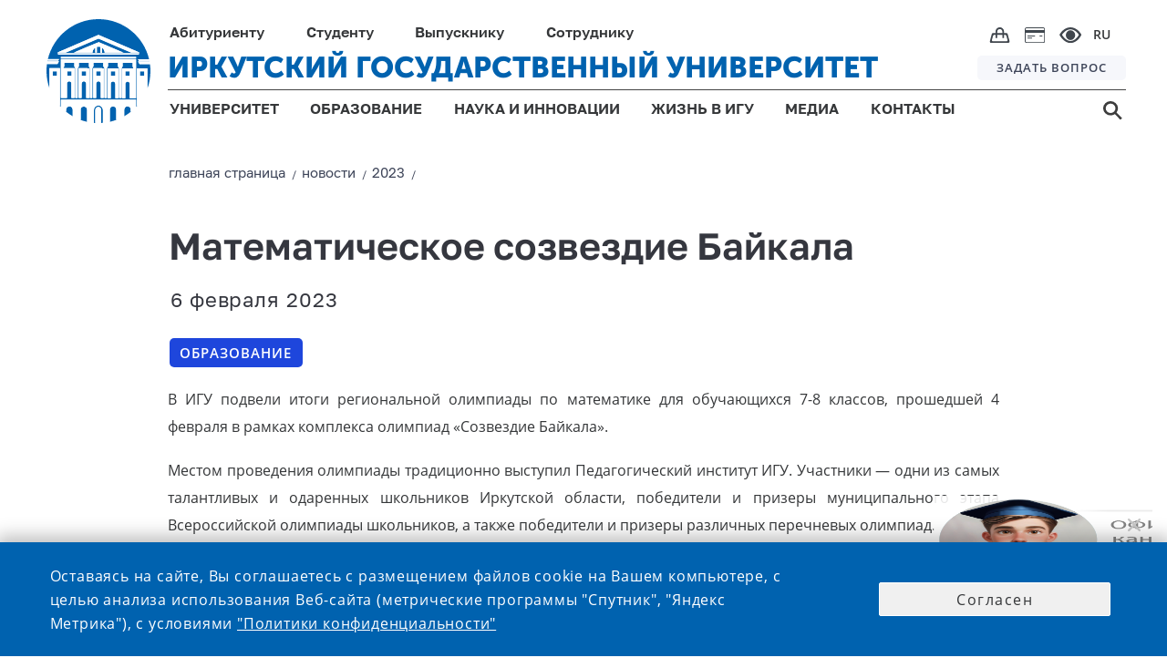

--- FILE ---
content_type: image/svg+xml
request_url: https://isu.ru/system/modules/ru.isu.siteabsorption/resources/img/svg/facebook-3.svg
body_size: 489
content:
<svg xmlns="http://www.w3.org/2000/svg" width="39" height="39" viewBox="0 0 39 39">
  <defs>
    <style>
      .cls-1 {
        fill: #ffffff;
        fill-rule: evenodd;
      }
    </style>
  </defs>
  <path id="facebook-3" class="cls-1" d="M1302.94,3226.37h-3.13c-1,0-1.75.41-1.75,1.45v1.8h4.88l-0.39,4.88h-4.49v13h-4.87v-13h-3.26v-4.88h3.26v-3.12c0-3.29,1.73-5,5.62-5h4.13v4.87Zm4.88-11.37h-22.77a8.128,8.128,0,0,0-8.13,8.12v22.75a8.122,8.122,0,0,0,8.13,8.12h22.77a8.122,8.122,0,0,0,8.13-8.12v-22.75A8.128,8.128,0,0,0,1307.82,3215Z" transform="translate(-1276.94 -3215)"/>
</svg>
